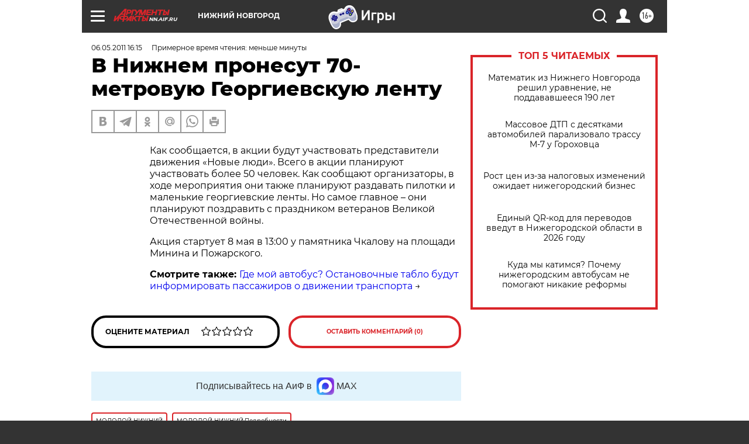

--- FILE ---
content_type: text/html
request_url: https://tns-counter.ru/nc01a**R%3Eundefined*aif_ru/ru/UTF-8/tmsec=aif_ru/851695062***
body_size: -71
content:
6D7F70396979738CX1769567116:6D7F70396979738CX1769567116

--- FILE ---
content_type: application/javascript
request_url: https://smi2.ru/counter/settings?payload=CIyLAhjvua2TwDM6JDE3NzUyZDc0LTZkZmQtNGZmNy1hZDRhLWRiYmI4NGQyNDBkZQ&cb=_callbacks____0mkxeknpd
body_size: 1510
content:
_callbacks____0mkxeknpd("[base64]");